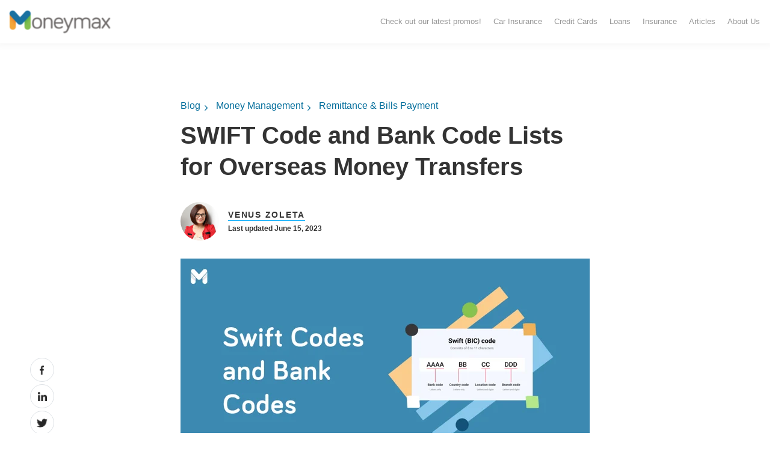

--- FILE ---
content_type: text/css
request_url: https://www.moneymax.ph/hubfs/hub_generated/module_assets/1/55898892223/1756298571557/module_Hyphen_-_Navigation_Header.min.css
body_size: -163
content:
.border-grey-bottom{border-bottom:1px solid #d9d9d9}.border-grey-rounded{border:1px solid #d9d9d9;border-radius:10px}@media (min-width:600px){.border-grey-bottom-desktop{border-bottom:1px solid #d9d9d9}.border-grey-rounded-desktop{border:1px solid #d9d9d9;border-radius:10px}}